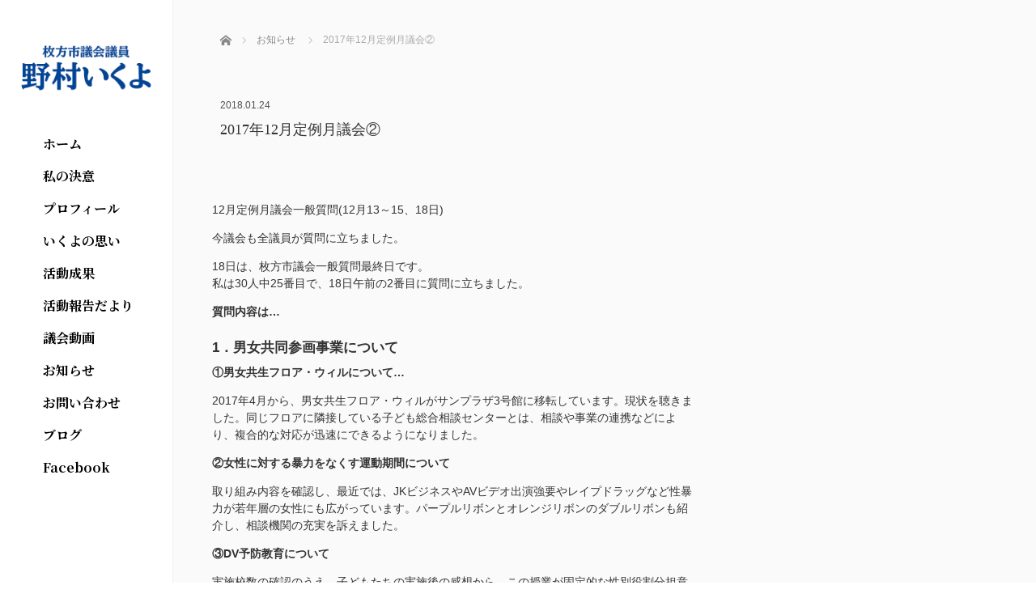

--- FILE ---
content_type: text/html; charset=UTF-8
request_url: https://nomura-ikuyo.com/news/1342/
body_size: 9038
content:
<!DOCTYPE html>
<html class="pc" dir="ltr" lang="ja"
	prefix="og: https://ogp.me/ns#" >
<head>
<meta charset="UTF-8">
<!--[if IE]><meta http-equiv="X-UA-Compatible" content="IE=edge"><![endif]-->
<meta name="viewport" content="width=device-width,initial-scale=1.0">

<link rel="pingback" href="https://nomura-ikuyo.com/xmlrpc.php">

		<!-- All in One SEO 4.3.0 - aioseo.com -->
		<title>2017年12月定例月議会② | 枚方市議会議員 野村いくよ</title>
		<meta name="description" content="12月定例月議会一般質問(12月13～15、18日) 今議会も全議員が質問に立ちました。 18日は、枚方市議会" />
		<meta name="robots" content="max-image-preview:large" />
		<link rel="canonical" href="https://nomura-ikuyo.com/news/1342/" />
		<meta name="generator" content="All in One SEO (AIOSEO) 4.3.0 " />
		<meta property="og:locale" content="ja_JP" />
		<meta property="og:site_name" content="枚方市議会議員 野村いくよ" />
		<meta property="og:type" content="article" />
		<meta property="og:title" content="2017年12月定例月議会② | 枚方市議会議員 野村いくよ" />
		<meta property="og:description" content="12月定例月議会一般質問(12月13～15、18日) 今議会も全議員が質問に立ちました。 18日は、枚方市議会" />
		<meta property="og:url" content="https://nomura-ikuyo.com/news/1342/" />
		<meta property="og:image" content="https://nomura-ikuyo.com/wp-content/uploads/2019/04/ogp.jpg" />
		<meta property="og:image:secure_url" content="https://nomura-ikuyo.com/wp-content/uploads/2019/04/ogp.jpg" />
		<meta property="og:image:width" content="1200" />
		<meta property="og:image:height" content="840" />
		<meta property="article:published_time" content="2018-01-24T13:29:35+00:00" />
		<meta property="article:modified_time" content="2018-01-24T13:29:35+00:00" />
		<meta name="twitter:card" content="summary" />
		<meta name="twitter:title" content="2017年12月定例月議会② | 枚方市議会議員 野村いくよ" />
		<meta name="twitter:description" content="12月定例月議会一般質問(12月13～15、18日) 今議会も全議員が質問に立ちました。 18日は、枚方市議会" />
		<meta name="twitter:image" content="https://nomura-ikuyo.com/wp-content/uploads/2019/04/ogp.jpg" />
		<script type="application/ld+json" class="aioseo-schema">
			{"@context":"https:\/\/schema.org","@graph":[{"@type":"BreadcrumbList","@id":"https:\/\/nomura-ikuyo.com\/news\/1342\/#breadcrumblist","itemListElement":[{"@type":"ListItem","@id":"https:\/\/nomura-ikuyo.com\/#listItem","position":1,"item":{"@type":"WebPage","@id":"https:\/\/nomura-ikuyo.com\/","name":"\u30db\u30fc\u30e0","description":"\u679a\u65b9\u5e02\u8b70\u4f1a\u8b70\u54e1 \u91ce\u6751\u3044\u304f\u3088\uff08\u91ce\u6751\u751f\u4ee3\uff09\u3002\u5b50\u3069\u3082\u306e\u7b11\u9854\u304c\u3042\u3075\u308c\u308b\u307e\u3061\u3001\u679a\u65b9\u3002\u305a\u3063\u3068\u4f4f\u307f\u305f\u3044\u307e\u3061\u3001\u679a\u65b9\u3002\u8ab0\u3082\u304c\u5b89\u5fc3\u3057\u3066\u66ae\u3089\u305b\u308b\u307e\u3061\u3001\u679a\u65b9\u3002\u79c1\u305f\u3061\u304c\u3081\u3056\u3059\u306e\u306f\u3001\u672a\u6765\u306e\u5b50\u3069\u3082\u305f\u3061\u304c\u4f4f\u307f\u305f\u3044\u307e\u3061\u3002","url":"https:\/\/nomura-ikuyo.com\/"},"nextItem":"https:\/\/nomura-ikuyo.com\/news\/1342\/#listItem"},{"@type":"ListItem","@id":"https:\/\/nomura-ikuyo.com\/news\/1342\/#listItem","position":2,"item":{"@type":"WebPage","@id":"https:\/\/nomura-ikuyo.com\/news\/1342\/","name":"2017\u5e7412\u6708\u5b9a\u4f8b\u6708\u8b70\u4f1a\u2461","description":"12\u6708\u5b9a\u4f8b\u6708\u8b70\u4f1a\u4e00\u822c\u8cea\u554f(12\u670813\uff5e15\u300118\u65e5) \u4eca\u8b70\u4f1a\u3082\u5168\u8b70\u54e1\u304c\u8cea\u554f\u306b\u7acb\u3061\u307e\u3057\u305f\u3002 18\u65e5\u306f\u3001\u679a\u65b9\u5e02\u8b70\u4f1a","url":"https:\/\/nomura-ikuyo.com\/news\/1342\/"},"previousItem":"https:\/\/nomura-ikuyo.com\/#listItem"}]},{"@type":"Organization","@id":"https:\/\/nomura-ikuyo.com\/#organization","name":"\u679a\u65b9\u5e02\u8b70\u4f1a\u8b70\u54e1 \u91ce\u6751\u3044\u304f\u3088","url":"https:\/\/nomura-ikuyo.com\/"},{"@type":"Person","@id":"https:\/\/nomura-ikuyo.com\/author\/admin2\/#author","url":"https:\/\/nomura-ikuyo.com\/author\/admin2\/","name":"admin2","image":{"@type":"ImageObject","@id":"https:\/\/nomura-ikuyo.com\/news\/1342\/#authorImage","url":"https:\/\/secure.gravatar.com\/avatar\/f592a6e8a45acaf9b0a800f5dad713d9?s=96&d=mm&r=g","width":96,"height":96,"caption":"admin2"}},{"@type":"WebPage","@id":"https:\/\/nomura-ikuyo.com\/news\/1342\/#webpage","url":"https:\/\/nomura-ikuyo.com\/news\/1342\/","name":"2017\u5e7412\u6708\u5b9a\u4f8b\u6708\u8b70\u4f1a\u2461 | \u679a\u65b9\u5e02\u8b70\u4f1a\u8b70\u54e1 \u91ce\u6751\u3044\u304f\u3088","description":"12\u6708\u5b9a\u4f8b\u6708\u8b70\u4f1a\u4e00\u822c\u8cea\u554f(12\u670813\uff5e15\u300118\u65e5) \u4eca\u8b70\u4f1a\u3082\u5168\u8b70\u54e1\u304c\u8cea\u554f\u306b\u7acb\u3061\u307e\u3057\u305f\u3002 18\u65e5\u306f\u3001\u679a\u65b9\u5e02\u8b70\u4f1a","inLanguage":"ja","isPartOf":{"@id":"https:\/\/nomura-ikuyo.com\/#website"},"breadcrumb":{"@id":"https:\/\/nomura-ikuyo.com\/news\/1342\/#breadcrumblist"},"author":{"@id":"https:\/\/nomura-ikuyo.com\/author\/admin2\/#author"},"creator":{"@id":"https:\/\/nomura-ikuyo.com\/author\/admin2\/#author"},"datePublished":"2018-01-24T13:29:35+00:00","dateModified":"2018-01-24T13:29:35+00:00"},{"@type":"WebSite","@id":"https:\/\/nomura-ikuyo.com\/#website","url":"https:\/\/nomura-ikuyo.com\/","name":"\u679a\u65b9\u5e02\u8b70\u4f1a\u8b70\u54e1 \u91ce\u6751\u3044\u304f\u3088","inLanguage":"ja","publisher":{"@id":"https:\/\/nomura-ikuyo.com\/#organization"}}]}
		</script>
		<script type="text/javascript" >
			window.ga=window.ga||function(){(ga.q=ga.q||[]).push(arguments)};ga.l=+new Date;
			ga('create', "UA-138232729-1", 'auto');
			ga('send', 'pageview');
		</script>
		<script async src="https://www.google-analytics.com/analytics.js"></script>
		<!-- All in One SEO -->

<link rel='dns-prefetch' href='//ajax.googleapis.com' />
<link rel='dns-prefetch' href='//s.w.org' />
<link rel="alternate" type="application/rss+xml" title="枚方市議会議員 野村いくよ &raquo; フィード" href="https://nomura-ikuyo.com/feed/" />
<link rel="alternate" type="application/rss+xml" title="枚方市議会議員 野村いくよ &raquo; コメントフィード" href="https://nomura-ikuyo.com/comments/feed/" />
<link rel="alternate" type="application/rss+xml" title="枚方市議会議員 野村いくよ &raquo; 2017年12月定例月議会② のコメントのフィード" href="https://nomura-ikuyo.com/news/1342/feed/" />
		<script type="text/javascript">
			window._wpemojiSettings = {"baseUrl":"https:\/\/s.w.org\/images\/core\/emoji\/11.2.0\/72x72\/","ext":".png","svgUrl":"https:\/\/s.w.org\/images\/core\/emoji\/11.2.0\/svg\/","svgExt":".svg","source":{"concatemoji":"https:\/\/nomura-ikuyo.com\/wp-includes\/js\/wp-emoji-release.min.js?ver=5.1.19"}};
			!function(e,a,t){var n,r,o,i=a.createElement("canvas"),p=i.getContext&&i.getContext("2d");function s(e,t){var a=String.fromCharCode;p.clearRect(0,0,i.width,i.height),p.fillText(a.apply(this,e),0,0);e=i.toDataURL();return p.clearRect(0,0,i.width,i.height),p.fillText(a.apply(this,t),0,0),e===i.toDataURL()}function c(e){var t=a.createElement("script");t.src=e,t.defer=t.type="text/javascript",a.getElementsByTagName("head")[0].appendChild(t)}for(o=Array("flag","emoji"),t.supports={everything:!0,everythingExceptFlag:!0},r=0;r<o.length;r++)t.supports[o[r]]=function(e){if(!p||!p.fillText)return!1;switch(p.textBaseline="top",p.font="600 32px Arial",e){case"flag":return s([55356,56826,55356,56819],[55356,56826,8203,55356,56819])?!1:!s([55356,57332,56128,56423,56128,56418,56128,56421,56128,56430,56128,56423,56128,56447],[55356,57332,8203,56128,56423,8203,56128,56418,8203,56128,56421,8203,56128,56430,8203,56128,56423,8203,56128,56447]);case"emoji":return!s([55358,56760,9792,65039],[55358,56760,8203,9792,65039])}return!1}(o[r]),t.supports.everything=t.supports.everything&&t.supports[o[r]],"flag"!==o[r]&&(t.supports.everythingExceptFlag=t.supports.everythingExceptFlag&&t.supports[o[r]]);t.supports.everythingExceptFlag=t.supports.everythingExceptFlag&&!t.supports.flag,t.DOMReady=!1,t.readyCallback=function(){t.DOMReady=!0},t.supports.everything||(n=function(){t.readyCallback()},a.addEventListener?(a.addEventListener("DOMContentLoaded",n,!1),e.addEventListener("load",n,!1)):(e.attachEvent("onload",n),a.attachEvent("onreadystatechange",function(){"complete"===a.readyState&&t.readyCallback()})),(n=t.source||{}).concatemoji?c(n.concatemoji):n.wpemoji&&n.twemoji&&(c(n.twemoji),c(n.wpemoji)))}(window,document,window._wpemojiSettings);
		</script>
		<style type="text/css">
img.wp-smiley,
img.emoji {
	display: inline !important;
	border: none !important;
	box-shadow: none !important;
	height: 1em !important;
	width: 1em !important;
	margin: 0 .07em !important;
	vertical-align: -0.1em !important;
	background: none !important;
	padding: 0 !important;
}
</style>
	<link rel='stylesheet' id='wp-block-library-css'  href='https://nomura-ikuyo.com/wp-includes/css/dist/block-library/style.min.css?ver=5.1.19' type='text/css' media='all' />
<link rel='stylesheet' id='bootstrap.min-css'  href='https://nomura-ikuyo.com/wp-content/themes/avalon_tcd040/bootstrap.min.css?ver=2.1.7' type='text/css' media='all' />
<link rel='stylesheet' id='style-css'  href='https://nomura-ikuyo.com/wp-content/themes/avalon_tcd040/style.css?ver=2.1.7' type='text/css' media='screen' />
<link rel='stylesheet' id='responsive-css'  href='https://nomura-ikuyo.com/wp-content/themes/avalon_tcd040/responsive.css?ver=2.1.7' type='text/css' media='screen and (max-width:1024px)' />
<link rel='stylesheet' id='jquery.fullpage.min-css'  href='https://nomura-ikuyo.com/wp-content/themes/avalon_tcd040/jquery.fullpage.min.css?ver=2.1.7' type='text/css' media='all' />
<script type='text/javascript' src='https://nomura-ikuyo.com/wp-includes/js/jquery/jquery.js?ver=1.12.4'></script>
<script type='text/javascript' src='https://nomura-ikuyo.com/wp-includes/js/jquery/jquery-migrate.min.js?ver=1.4.1'></script>
<script type='text/javascript' src='https://ajax.googleapis.com/ajax/libs/jquery/1.12.3/jquery.min.js?ver=5.1.19'></script>
<script type='text/javascript' src='https://nomura-ikuyo.com/wp-content/themes/avalon_tcd040/js/bootstrap.min.js?ver=2.1.7'></script>
<script type='text/javascript' src='https://nomura-ikuyo.com/wp-content/themes/avalon_tcd040/js/jquery.newsticker.js?ver=2.1.7'></script>
<script type='text/javascript' src='https://nomura-ikuyo.com/wp-content/themes/avalon_tcd040/js/menu.js?ver=2.1.7'></script>
<script type='text/javascript' src='https://nomura-ikuyo.com/wp-content/themes/avalon_tcd040/js/jquery.easings.min.js?ver=2.1.7'></script>
<script type='text/javascript' src='https://nomura-ikuyo.com/wp-content/themes/avalon_tcd040/js/jquery.fullPage.min.js?ver=2.1.7'></script>
<script type='text/javascript' src='https://nomura-ikuyo.com/wp-content/themes/avalon_tcd040/js/scrolloverflow.min.js?ver=2.1.7'></script>
<script type='text/javascript' src='https://nomura-ikuyo.com/wp-content/themes/avalon_tcd040/js/jquery.inview.min.js?ver=2.1.7'></script>
<link rel='https://api.w.org/' href='https://nomura-ikuyo.com/wp-json/' />
<link rel='shortlink' href='https://nomura-ikuyo.com/?p=1342' />
<link rel="alternate" type="application/json+oembed" href="https://nomura-ikuyo.com/wp-json/oembed/1.0/embed?url=https%3A%2F%2Fnomura-ikuyo.com%2Fnews%2F1342%2F" />
<link rel="alternate" type="text/xml+oembed" href="https://nomura-ikuyo.com/wp-json/oembed/1.0/embed?url=https%3A%2F%2Fnomura-ikuyo.com%2Fnews%2F1342%2F&#038;format=xml" />

<script src="https://nomura-ikuyo.com/wp-content/themes/avalon_tcd040/js/jquery.easing.js?ver=2.1.7"></script>
<script src="https://nomura-ikuyo.com/wp-content/themes/avalon_tcd040/js/jscript.js?ver=2.1.7"></script>
<link rel="stylesheet" media="screen and (max-width:770px)" href="https://nomura-ikuyo.com/wp-content/themes/avalon_tcd040/footer-bar/footer-bar.css?ver=2.1.7">
<script src="https://nomura-ikuyo.com/wp-content/themes/avalon_tcd040/js/comment.js?ver=2.1.7"></script>

<link rel="stylesheet" href="https://nomura-ikuyo.com/wp-content/themes/avalon_tcd040/japanese.css?ver=2.1.7">

<!--[if lt IE 9]>
<script src="https://nomura-ikuyo.com/wp-content/themes/avalon_tcd040/js/html5.js?ver=2.1.7"></script>
<![endif]-->


<script>
 $(document).ready(function() {
     if($(window).width() >= 1025) {
         $('#fullpage').fullpage({
            //anchors: ['Page0', 'Page1', 'Page2', 'Page3', 'Page4'],
             lockAnchors: false,
            sectionsColor: ['#FFF', '#FFF', '#FFF', '#FFF', ],
             scrollBar: true,
             scrollingSpeed: 1200,
             normalScrollElements: '#section4',
             fitToSection: false,
             easing: 'easeInOutQuart'
         });
     } else {
         $('#fullpage').fullpage({
            //anchors: ['Page0', 'Page1', 'Page2', 'Page3', 'Page4'],
             lockAnchors: false,
            sectionsColor: ['#FFF', '#FFF', '#FFF', '#FFF', ],
             scrollBar: true,
             scrollingSpeed: 1000,
             autoScrolling: false,
             fitToSection: false
         });
     }
 });
</script>
<style type="text/css">


.pc #logo_text .logo{font-size:21px; }
.pc #logo_text .desc { font-size:12px; }

.mobile #logo_text .logo{font-size:18px; }

#footer_logo .logo { font-size:20px; }
#footer_logo .desc { font-size:12px; }

.pc #global_menu li a:hover, .pc #global_menu > ul > li.active > a, .post_list li.type1 .meta li a:hover, .post_list li.type2 .meta li a:hover, #footer_menu li a:hover, #home_slider .info_inner .title_link:hover, #post_meta_top a:hover, #bread_crumb li a:hover, #comment_header ul li a:hover, #template1_header .product_cateogry a:hover, #archive_product_list .no_image:hover .title a
 { color:#0A4390; }

#side_col, #main_content{ background-color: #FFFFFF;}

#global_menu .sub-menu{background: none;}
#global_menu .sub-menu li{background: rgba(13,61,140, 0.5);}
#global_menu .sub-menu li a{color:#FFFFFF !important;}
#global_menu .sub-menu li a:hover{color:#FFFFFF !important; background: #84A541 !important;}

.post_content a { color:#BD0000; }
#edit-area .headline, .footer_headline, .widget-title, a:hover, .menu_category { color:#0A4390; }
#return_top a:hover, .next_page_link a:hover, .page_navi a:hover, #index_news_list .archive_link:hover, .pc #index_news_list .news_title a:hover, .box_list_headline .archive_link a:hover, .previous_next_post .previous_post a:hover, .previous_next_post .next_post a:hover,
 #single_product_list .slick-prev:hover, #single_product_list .slick-next:hover, #previous_next_page a:hover, .mobile .template1_content_list .caption a.link:hover, #archive_product_cateogry_menu li a:hover, .pc #archive_product_cateogry_menu li.active > a, .pc #archive_product_cateogry_menu li ul,
  #wp-calendar td a:hover, #wp-calendar #prev a:hover, #wp-calendar #next a:hover, .widget_search #search-btn input:hover, .widget_search #searchsubmit:hover, .side_widget.google_search #searchsubmit:hover,
   #submit_comment:hover, #post_pagination a:hover, #post_pagination p, .mobile a.category_menu_button:hover, .mobile a.category_menu_button.active, .user_sns li a:hover
    { background-color:#0A4390; }



/*#edit-area .top-blog-list .headline{ color:#0A4390; }*/
.page-title, .headline, #edit-area .headline, .header-title, .blog-title, .related-posts-title, .widget-title{
    font-weight: 500; font-family: "Times New Roman" , "游明朝" , "Yu Mincho" , "游明朝体" , "YuMincho" , "ヒラギノ明朝 Pro W3" , "Hiragino Mincho Pro" , "HiraMinProN-W3" , "HGS明朝E" , "ＭＳ Ｐ明朝" , "MS PMincho" , serif;}
.blog-title{ font-size: 30px; }
.page-title{ font-size: 18px; }
.post_content{ font-size: 14px; }

.store-information01 { background-color:#0A4390; }
.page_navi li .current { background-color:#0A4390; }

#comment_textarea textarea:focus, #guest_info input:focus
 { border-color:#0A4390; }

.pc #archive_product_cateogry_menu li ul a:hover
 { background-color:#0A4390; color:#999999; }

#previous_next_post .prev_post:hover, #previous_next_post .next_post:hover { background-color:#0A4390;}
.related-posts-title { color:#0A4390;}

/*.btn_gst:hover { color:#0A4390!important;}*/

.footer_menu li.no_link a { color:#0A4390; }
#global_menu ul li.no_link > a { color:#0A4390; }

.blog-title a:hover, .blog-meta a:hover, .entry-meta a:hover, #post_meta_bottom a:hover { color: #0A4390; }

#global_menu a, .store-information, .store-information02, .store-information a, .store-information02 a,
.store-information .store-tel, .store-information02 .store-tel, .store-information .store-tel a, .store-information02 .store-tel a
  {color:#999999 !important;}

@media screen and (max-width: 1024px) {
 #global_menu a { color: #FFFFFF !important; background: #0D3D8C !important; border-color:  #0D3D8C; }
 .mobile #global_menu a:hover { color: #FFFFFF !important; background-color:#84A541 !important; }
 #global_menu li:before { color: #FFFFFF !important; }
 #global_menu .child_menu_button .icon:before { color: #FFFFFF !important; }
 #global_menu .sub-menu li a{background: rgba(13,61,140, 0.5) !important;}
}

@media screen and (min-width:1025px) {
 .store-information01 .store-tel, .store-information01 .store-tel a { color:#ffffff !important; }
}

#page_header .title { font-size:18px; }
#article .post_content { font-size:14px; }


.store-information .store-name, .store-information02 .store-name{ font-size:16px; }
.store-address{ font-size:12px; }
.store-information .store-tel, .store-information02 .store-tel{ font-size:30px; }
.store-information .store-tel span, .store-information02 .store-tel span{ font-size:12px; }

.store-information01{ font-size:12px; }
.store-information01 .store-name{ font-size:14px; }
.store-information01 .store-tel{ font-size:24px; }

    @media screen and (max-width: 1024px) {
        #main_col {top: auto !important;}
    }


#site_loader_spinner { border:4px solid rgba(10,67,144,0.2); border-top-color:#0A4390; }

.hvr_ef3 .img-wrap:hover img{
    -webkit-transform: scale(1.2);
    transform: scale(1.2);
}











</style>

<style type="text/css"></style><link rel="stylesheet" href="https://nomura-ikuyo.com/wp-content/themes/avalon_tcd040/custom.css">
<link href="https://fonts.googleapis.com/css?family=Noto+Serif+JP:700&amp;subset=japanese" rel="stylesheet">
<link href="https://use.fontawesome.com/releases/v5.6.1/css/all.css" rel="stylesheet">
</head>
<body class="news-template-default single single-news postid-1342 wp-embed-responsive font_meiryo">
<div id="site_loader_overlay"><div id="site_loader_spinner"></div></div>
<div id="site_wrap">
	<div id="main_content" class="clearfix row no-gutters">
		<!-- side col -->
		<div id="side_col" class="col-md-2 side_col_left">
	<!-- logo -->
	<div id="logo_image">
 <h1 class="logo">
  <a href="https://nomura-ikuyo.com/" title="枚方市議会議員 野村いくよ" data-label="枚方市議会議員 野村いくよ"><img class="h_logo" src="https://nomura-ikuyo.com/wp-content/uploads/2019/04/logo-nomura_ikuyo.gif?1768802082" alt="枚方市議会議員 野村いくよ" title="枚方市議会議員 野村いくよ" /></a>
 </h1>
</div>
	
	<a href="#" class="menu_button pc-none"><span>menu</span></a>
	<div id="global_menu" class="clearfix">
					<ul id="menu-%e3%82%b5%e3%82%a4%e3%83%89%e3%83%a1%e3%83%8b%e3%83%a5%e3%83%bc%ef%bc%88pc%ef%bc%89" class="menu"><li id="menu-item-44" class="menu-item menu-item-type-custom menu-item-object-custom menu-item-home menu-item-44"><a href="http://nomura-ikuyo.com">ホーム</a></li>
<li id="menu-item-644" class="menu-item menu-item-type-post_type menu-item-object-page menu-item-644"><a href="https://nomura-ikuyo.com/decision/">私の決意</a></li>
<li id="menu-item-539" class="menu-item menu-item-type-post_type menu-item-object-page menu-item-539"><a href="https://nomura-ikuyo.com/profile/">プロフィール</a></li>
<li id="menu-item-565" class="menu-item menu-item-type-post_type menu-item-object-page menu-item-565"><a href="https://nomura-ikuyo.com/policy/">いくよの思い</a></li>
<li id="menu-item-603" class="menu-item menu-item-type-post_type menu-item-object-page menu-item-603"><a href="https://nomura-ikuyo.com/results/">活動成果</a></li>
<li id="menu-item-595" class="menu-item menu-item-type-post_type menu-item-object-page menu-item-595"><a href="https://nomura-ikuyo.com/report/">活動報告だより</a></li>
<li id="menu-item-636" class="menu-item menu-item-type-post_type menu-item-object-page menu-item-636"><a href="https://nomura-ikuyo.com/movie/">議会動画</a></li>
<li id="menu-item-1376" class="menu-item menu-item-type-custom menu-item-object-custom menu-item-1376"><a href="http://nomura-ikuyo.com/news/">お知らせ</a></li>
<li id="menu-item-1448" class="menu-item menu-item-type-post_type menu-item-object-page menu-item-1448"><a href="https://nomura-ikuyo.com/contact/">お問い合わせ</a></li>
<li id="menu-item-70" class="menu-item menu-item-type-custom menu-item-object-custom menu-item-70"><a target="_blank" href="https://ameblo.jp/nomura-ikuyo/">ブログ</a></li>
<li id="menu-item-1505" class="menu-item menu-item-type-custom menu-item-object-custom menu-item-1505"><a target="_blank" href="https://www.facebook.com/profile.php?id=100003186941234">Facebook</a></li>
</ul>			</div>
	<!-- social button -->
	<ul class="user_sns clearfix sp-none">
													</ul>

    <div id="side_bn" class="sp-none">
        <a href="https://cdp-japan.jp/" target="_blank"><img src="https://nomura-ikuyo.com/wp-content/themes/avalon_tcd040/img/logo-party.png" alt="" class="bn"></a>
    </div>

	<div class="store-information sp-none">
							</div>
</div>
		<!-- main col -->
				<div id="main_col" class="col-md-10 main_col_right">
 <div class="container single_wrap">
     
<ul id="bread_crumb" class="clearfix">
 <li itemscope="itemscope" itemtype="http://data-vocabulary.org/Breadcrumb" class="home"><a itemprop="url" href="https://nomura-ikuyo.com/"><span itemprop="title">ホーム</span></a></li>

 <li itemscope="itemscope" itemtype="http://data-vocabulary.org/Breadcrumb"><a itemprop="url" href="https://nomura-ikuyo.com/news/"><span itemprop="title">お知らせ</span></a></li>
 <li class="last">2017年12月定例月議会②</li>

</ul>
    
     <header class="entry-header">
         <p class="entry-meta">
                <time class="blog-date" datetime="2018-01-24">2018.01.24</time>
         </p>         <h2 class="page-title" style="font-size:18px">2017年12月定例月議会②</h2>
     </header>
     <div class="row">
                           <div class="col-md-12 entry-content">
                          <div id="edit-area" class="post_content" style="font-size:14px">
                                      <p>12月定例月議会一般質問(12月13～15、18日)</p>
<p>今議会も全議員が質問に立ちました。</p>
<p>18日は、枚方市議会一般質問最終日です。<br />
私は30人中25番目で、18日午前の2番目に質問に立ちました。</p>
<p><strong>質問内容は…</strong></p>
<h4>1．男女共同参画事業について</h4>
<p><strong>①男女共生フロア・ウィルについて&#8230;</strong></p>
<p>2017年4月から、男女共生フロア・ウィルがサンプラザ3号館に移転しています。現状を聴きました。同じフロアに隣接している子ども総合相談センターとは、相談や事業の連携などにより、複合的な対応が迅速にできるようになりました。</p>
<p><strong>②女性に対する暴力をなくす運動期間について</strong></p>
<p>取り組み内容を確認し、最近では、JKビジネスやAVビデオ出演強要やレイプドラッグなど性暴力が若年層の女性にも広がっています。パープルリボンとオレンジリボンのダブルリボンも紹介し、相談機関の充実を訴えました。</p>
<p><strong>③DV予防教育について</strong></p>
<p>実施校数の確認のうえ、子どもたちの実施後の感想から、この授業が固定的な性別役割分担意識を見直すきっかけになったことや、暴力についてはいかなる場合も認められるものではないなどの感想が多く見られ、実施前とは明らかな意識の変化が見られたことを知りました。全校実施を要望しました。</p>
<h4>2．子ども支援について</h4>
<p><strong>①子ども未来応援コーディネーターについて</strong></p>
<p>コーディネーターの具体的な役割と現在の取り組み状況を尋ね、福祉と教育強化のためにも有効なつなぎ役となるよう要望しました。</p>
<p><strong>②子どもの支援者の育成について</strong></p>
<p>子どもの支援者には、「子どもの権利条約」を確実にベースにして活動していただきたいと考えています。そのための研修などの充実を訴えました。<br />
③保育所給食について</p>
<p>現時点では、1，2歳は完全給食ですが、3歳以上は、主食は持参しなければなりません。枚方の保育を考える教職員の会では、10年以上も前から、完全給食の実施を要望していましたので、さらに強く要望いたしました。</p>
<h4>3．学校図書館について</h4>
<p>来年度から、全中学校区に学校司書の配置が完了するので、役割や効果などの確認をいたしました。</p>
<p>図書室の書籍購入に関して地域の書店の役割を確認し、市内業者の育成及び地域経済の活性化を図る観点からも、地域の書店の活用が望ましいことを確認しました。</p>
<h4>4．学校運営について</h4>
<p>教育課程の編成権が校長にあることを確認しました。</p>
<p>しかし、最近では、あまりにも細かいところまでが、校長会で指示としていることに危惧を強く感じていることを訴え、トップダウンで細かい指示によって、全小中学校が、画一的な状況になるのではないかと危惧していること、本来、各学校で地域や子どもたちの実態や様子事情などを背景に教職員と共に考え、校長が主体的に決定していくものであると意見を述べました。</p>
<p>その上で、教育長から「校長が教育委員会の方針を踏まえ、責任をもって教育課程を編成し、児童・生徒や地域の実態に即して実施できるよう、今後も教育委員会といたしましては、各学校の主体的な取組が推進されるよう支援してまいります。」と答弁を得ました。</p>
<p>以上</p>
<p>持ち時間は1人30分ですが、会派内で最後になるので、みんなが残してくれたのが42分、おかげで時間を気にせず、質問できました。</p>
                              </div>
                              <div id="previous_next_post" class="clearfix">
                     <a class='prev_post' href='https://nomura-ikuyo.com/news/1335/' title='2017年12月定例月議会①'><p class='clearfix'><span class='title'>2017年12月定例月議会①</span></p></a><a class='next_post' href='https://nomura-ikuyo.com/news/1356/' title='2018年3月定例月議会'><p class='clearfix'><span class='title'>2018年3月定例月議会</span></p></a>                 </div>
                      </div>
              </div>
 </div>
 
<div id="footer">
                  <div class="container">
      <!--
            <div id="footer_logo" class="align1 mb60 sp-none">
                <div class="logo_area">
 <p class="logo"><a href="https://nomura-ikuyo.com/">枚方市議会議員 野村いくよ</a></p>
 </div>
            </div>
-->
<!--
            <div class="row">
                <div id="footer_menu" class="clearfix">
                                </div>
            </div>
-->
        </div><!-- / .container -->
        <div class="store-information02 mt50 mb20 pc-none">
                            </div>

    <div id="#footer_bn" class="pc-none">
        <a href="https://cdp-japan.jp/" target="_blank"><img src="https://nomura-ikuyo.com/wp-content/themes/avalon_tcd040/img/logo-party.png" alt="" class="bn2"></a>
    </div>


    <ul class="user_sns pc-none clearfix">
                                                    </ul>
<!--
            <p class="store-information01 sp-none">
            <span class="store-name"></span>
            <span class="store-address"></span>TEL.<span class="store-tel"></span>
        </p>
    -->
    <p id="copyright">&copy;&nbsp;枚方市議会議員 野村いくよ All Rights Reserved.</p>
</div><!-- / #footer -->

 <div id="return_top">
  <a href="#body"><span>PAGE TOP</span></a>
 </div>

</div><!-- / #main_col -->
</div><!-- / #main_content -->
</div><!-- / #site_wrap -->


<script>
jQuery(document).ready(function($){

  $(window).load(function () {
    $('#site_loader_spinner').delay(600).fadeOut(400);
    $('#site_loader_overlay').delay(900).fadeOut(800);
    $('#site_wrap').css('display', 'block');
		if ($('.pb_slider').length) {
			$('.pb_slider').slick('setPosition');
			$('.pb_slider_nav').slick('setPosition');
		}
  });
  $(function(){
    setTimeout(function(){
      $('#site_loader_spinner').delay(600).fadeOut(400);
      $('#site_loader_overlay').delay(900).fadeOut(800);
      $('#site_wrap').css('display', 'block');
    }, 3000);
  });
});
var timer = false;
 jQuery(window).on('load resize', function(){
     if (timer !== false) {
         clearTimeout(timer);
     }
     timer = setTimeout(function() {
         var h = $(window).height();
         var w = $(window).width();
         var x = 500;
         if(h<x){
             $('#side_col').css('position', 'relative');
             $('#side_col .store-information').css('position', 'relative');
         }
    }, 200);
});
</script>
    <!-- facebook share button code -->
    <div id="fb-root"></div>
    <script>
        (function(d, s, id) {
            var js, fjs = d.getElementsByTagName(s)[0];
            if (d.getElementById(id)) return;
            js = d.createElement(s); js.id = id;
            js.src = "//connect.facebook.net/ja_JP/sdk.js#xfbml=1&version=v2.5";
            fjs.parentNode.insertBefore(js, fjs);
        }(document, 'script', 'facebook-jssdk'));
    </script>
<script type='text/javascript' src='https://nomura-ikuyo.com/wp-includes/js/comment-reply.min.js?ver=5.1.19'></script>
<script type='text/javascript' src='https://nomura-ikuyo.com/wp-includes/js/wp-embed.min.js?ver=5.1.19'></script>
</body>
</html>


--- FILE ---
content_type: text/css
request_url: https://nomura-ikuyo.com/wp-content/themes/avalon_tcd040/custom.css
body_size: 1222
content:
/* トップページ ヘッドライン */
#edit-area .top-container .headline {
    margin: 0;
}


/* トップページ お知らせティッカー */
#index_news .ticker {
    background: rgba(13, 61, 140, 1.0);
}
#index_news .archive_link a {
    background-color: rgba(13, 61, 140, 1.0);
}
#index_news .archive_link a:hover {
    background-color: rgba(13, 61, 140, 1.0);
    color: #bebebe !important;
}
@media screen and (max-width: 1024px) {
    #index_news #newsticker { background:#0D3D8C; padding:20px 30px 15px; }
    #index_news .archive_link a { background-color:#0D3D8C; }
    #index_news .archive_link a:hover { background-color:#0D3D8C; color: #bebebe !important; }
    #index_news .ticker { height:35px !important; }
}

/* コピーライト */
#copyright {
    background: #0A4390;
}


/* サイドバー メニュー */
@media screen and (min-width: 1025px) {
#global_menu {
    margin-top: 10px;
    text-align: left;
    padding-left: calc(100% - 75%);
    font-family: 'Noto Serif JP', sans-serif;
    font-size: 16px;
}
#global_menu a {
    color: #000000 !important;
}
}

@media screen and (min-width: 1025px) {
#global_menu li a {
    padding: 12px 0;
}
}


@media screen and (min-width: 1025px) {
.pc #logo_image, .mobile #logo_image_mobile {
    margin: 0 10% 10px;
}
}

#side_col {
    padding-top: 20px;
}



/* サイドバー バナー */
#side_bn {

}
.bn {
    width: 100%;
    height: auto;
    padding: 50px;
}
/* フッター バナー */
#footer_bn {

}
.bn2 {
    width: 100%;
    height: auto;
    padding-top: 20px;
    padding-bottom: 20px;
    padding-right: 80px;
    padding-left: 80px;
}


#index_news ul .title a:hover {
    color: #bebebe !important;
}


.btn-entry {
    text-align: center;
    margin-bottom: 20px;
    background-color: #fff;
    padding-bottom: 10px;
}

.btn-entry a {
    color: #0A4390;
}


.btn-flat-simple {
    position: relative;
    display: inline-block;
    font-weight: bold;
    padding: 1em 1em;
    text-decoration: none;
    color: #00BCD4;
    background: #ECECEC;
    transition: .4s;
}

.btn-flat-simple:hover {
    background: #00bcd4;
    color: white;
}


#edit-area p {
    line-height: 1.5;
}

.post_content .tl-page {
    font-family: 'Noto Serif JP', sans-serif;
    font-size: 2em;
    font-weight: bold;
    margin-bottom: 20px;
}

.tl-mincho {
    font-family: 'Noto Serif JP', sans-serif;
    font-weight: bold;
}

.tl-paragraph {
    font-family: 'Noto Serif JP', sans-serif;
    font-size: 18px;
    font-weight: bold;
}



.post_content .table01 th {
    background: #fff;
    border: none;
}

.report_content {
    padding: 10px;
}

.report_content h3 {
    font-family: 'Noto Serif JP', sans-serif;
    font-size: 20px;
    font-weight: bold;
}

.tl-entry_sub {
    font-family: 'Noto Serif JP', sans-serif;
    font-size: 16px;
    font-weight: bold;
}

.table02 th {
    background: #82A32E;
    border: solid 1px #ccc;
    color: #fff;
    padding: 10px;
    vertical-align: middle;
    width: 30%;
}
.table02 td {
    border: solid 1px #ccc;
    padding: 10px;
}

.bt01 {
    text-align: right;
}
 
@media screen and (max-width: 1024px) {
    .last td:last-child {
        border-bottom: solid 1px #ccc;
        width: 100%;
    }
    .table02 {
        width: 100%;
        margin: 0 auto;
    }
    .table02 th,
    .table02 td {
        border-bottom: none;
        display: block;
        width: 100%;
    }
    .table02 .wp-block-button.alignright {
        text-align: center;
    }
    .bt01 {
        text-align: center;
    }
    .bt02 {
        text-align: center;
    }
}

.required-srt {
	font-size: 8pt;
	padding: 5px;
	background: #ce0000;
	color: #fff;
	border-radius: 3px;
	margin-left: 10px;
	vertical-align: middle;
}

.mw_wp_form_preview .required-srt { display:none; }




@media screen and (max-width: 1024px) {
#side_col {
    padding-top: 0px;
}

#index_news #newsticker {
    padding: 5px 30px 3px;
}

.spr {
    text-align: right;
}
.spmb {
    margin-top: 180px;
}

img.m_logo {
    width: 200px;
    height: auto;
}

#edit-area p strong {
    line-height: 110%;
}

.wp-block-media-text.is-stacked-on-mobile.has-media-on-the-right {
    grid-template-areas: "media-text-media" "media-text-content";
}

}

--- FILE ---
content_type: text/plain
request_url: https://www.google-analytics.com/j/collect?v=1&_v=j102&a=1390827601&t=pageview&_s=1&dl=https%3A%2F%2Fnomura-ikuyo.com%2Fnews%2F1342%2F&ul=en-us%40posix&dt=2017%E5%B9%B412%E6%9C%88%E5%AE%9A%E4%BE%8B%E6%9C%88%E8%AD%B0%E4%BC%9A%E2%91%A1%20%7C%20%E6%9E%9A%E6%96%B9%E5%B8%82%E8%AD%B0%E4%BC%9A%E8%AD%B0%E5%93%A1%20%E9%87%8E%E6%9D%91%E3%81%84%E3%81%8F%E3%82%88&sr=1280x720&vp=1280x720&_u=IEBAAEABAAAAACAAI~&jid=438120361&gjid=311664565&cid=1849355779.1768802083&tid=UA-138232729-1&_gid=339088715.1768802083&_r=1&_slc=1&z=492372762
body_size: -450
content:
2,cG-JQ0GP4ZFCR

--- FILE ---
content_type: application/javascript
request_url: https://nomura-ikuyo.com/wp-content/themes/avalon_tcd040/js/jquery.fullPage.min.js?ver=2.1.7
body_size: 9391
content:
/*!
 * fullPage 2.8.1
 * https://github.com/alvarotrigo/fullPage.js
 * @license MIT licensed
 *
 * Copyright (C) 2015 alvarotrigo.com - A project by Alvaro Trigo
 */
!function(e,n){"use strict";"function"==typeof define&&define.amd?define(["jquery"],function(t){return n(t,e,e.document,e.Math)}):"undefined"!=typeof exports?module.exports=n(require("jquery"),e,e.document,e.Math):n(jQuery,e,e.document,e.Math)}("undefined"!=typeof window?window:this,function(e,n,t,o,i){"use strict";var r="fullpage-wrapper",a="."+r,l="fp-scrollable",s="."+l,c="fp-responsive",d="fp-notransition",f="fp-destroyed",u="fp-enabled",h="fp-viewing",p="active",v="."+p,m="fp-completely",g="."+m,S=".section",w="fp-section",y="."+w,b=y+v,C=y+":first",T=y+":last",x="fp-tableCell",k="."+x,L="fp-auto-height",M="fp-normal-scroll",A="fp-nav",E="."+A,I="fp-tooltip",O="."+I,B="fp-show-active",H=".slide",R="fp-slide",D="."+R,z=D+v,P="fp-slides",F="."+P,V="fp-slidesContainer",U="."+V,W="fp-table",q="fp-slidesNav",Y="."+q,X=Y+" a",N="fp-controlArrow",j="."+N,K="fp-prev",Q="."+K,G=N+" "+K,J=j+Q,Z="fp-next",$="."+Z,_=N+" "+Z,ee=j+$,ne=e(n),te=e(t),oe={scrollbars:!0,mouseWheel:!0,hideScrollbars:!1,fadeScrollbars:!1,disableMouse:!0,click:!0};e.fn.fullpage=function(l){function s(){l.css3&&(l.css3=bn()),l.scrollBar=l.scrollBar||l.hybrid,Q(),Z(),Un.setAllowScrolling(!0),Un.setAutoScrolling(l.autoScrolling,"internal");var n=e(b).find(z);n.length&&(0!==e(b).index(y)||0===e(b).index(y)&&0!==n.index())&&In(n),_e(),yn(),"complete"===t.readyState&&Fe(),ne.on("load",Fe)}function N(){ne.on("scroll",ve).on("hashchange",Ve).blur(je).resize($e),te.keydown(Ue).keyup(qe).on("click touchstart",E+" a",Ke).on("click touchstart",X,Qe).on("click",O,We),e(y).on("click touchstart",j,Ne),l.normalScrollElements&&(te.on("mouseenter",l.normalScrollElements,function(){Un.setMouseWheelScrolling(!1)}),te.on("mouseleave",l.normalScrollElements,function(){Un.setMouseWheelScrolling(!0)}))}function Q(){var n=Kn.find(l.sectionSelector);l.anchors.length||(l.anchors=n.filter("[data-anchor]").map(function(){return e(this).data("anchor").toString()}).get()),l.navigationTooltips.length||(l.navigationTooltips=n.filter("[data-tooltip]").map(function(){return e(this).data("tooltip").toString()}).get())}function Z(){Kn.css({height:"100%",position:"relative"}),Kn.addClass(r),e("html").addClass(u),Qn=ne.height(),Kn.removeClass(f),le(),e(y).each(function(n){var t=e(this),o=t.find(D),i=o.length;re(t,n),ae(t,n),i>0?$(t,o,i):l.verticalCentered&&cn(t)}),l.fixedElements&&l.css3&&e(l.fixedElements).appendTo(Vn),l.navigation&&ce(),fe(),ue(),l.scrollOverflow?("complete"===t.readyState&&de(),ne.on("load",de)):pe()}function $(n,t,o){var i=100*o,r=100/o;t.wrapAll('<div class="'+V+'" />'),t.parent().wrap('<div class="'+P+'" />'),n.find(U).css("width",i+"%"),o>1&&(l.controlArrows&&se(n),l.slidesNavigation&&mn(n,o)),t.each(function(n){e(this).css("width",r+"%"),l.verticalCentered&&cn(e(this))});var a=n.find(z);a.length&&(0!==e(b).index(y)||0===e(b).index(y)&&0!==a.index())?In(a):t.eq(0).addClass(p)}function re(n,t){t||0!==e(b).length||n.addClass(p),n.css("height",Qn+"px"),l.paddingTop&&n.css("padding-top",l.paddingTop),l.paddingBottom&&n.css("padding-bottom",l.paddingBottom),"undefined"!=typeof l.sectionsColor[t]&&n.css("background-color",l.sectionsColor[t]),"undefined"!=typeof l.anchors[t]&&n.attr("data-anchor",l.anchors[t])}function ae(n,t){"undefined"!=typeof l.anchors[t]&&n.hasClass(p)&&rn(l.anchors[t],t),l.menu&&l.css3&&e(l.menu).closest(a).length&&e(l.menu).appendTo(Vn)}function le(){e(l.sectionSelector).each(function(){e(this).addClass(w)}),e(l.slideSelector).each(function(){e(this).addClass(R)})}function se(e){e.find(F).after('<div class="'+G+'"></div><div class="'+_+'"></div>'),"#fff"!=l.controlArrowColor&&(e.find(ee).css("border-color","transparent transparent transparent "+l.controlArrowColor),e.find(J).css("border-color","transparent "+l.controlArrowColor+" transparent transparent")),l.loopHorizontal||e.find(J).hide()}function ce(){Vn.append('<div id="'+A+'"><ul></ul></div>');var n=e(E);n.addClass(function(){return l.showActiveTooltip?B+" "+l.navigationPosition:l.navigationPosition});for(var t=0;t<e(y).length;t++){var o="";l.anchors.length&&(o=l.anchors[t]);var i='<li><a href="#'+o+'"><span></span></a>',r=l.navigationTooltips[t];"undefined"!=typeof r&&""!==r&&(i+='<div class="'+I+" "+l.navigationPosition+'">'+r+"</div>"),i+="</li>",n.find("ul").append(i)}e(E).css("margin-top","-"+e(E).height()/2+"px"),e(E).find("li").eq(e(b).index(y)).find("a").addClass(p)}function de(){e(y).each(function(){var n=e(this).find(D);n.length?n.each(function(){sn(e(this))}):sn(e(this))}),pe()}function fe(){Kn.find('iframe[src*="youtube.com/embed/"]').each(function(){var n=he(e(this).attr("src"));e(this).attr("src",e(this).attr("src")+n+"enablejsapi=1")})}function ue(){Kn.find('iframe[src*="player.vimeo.com/"]').each(function(){var n=he(e(this).attr("src"));e(this).attr("src",e(this).attr("src")+n+"api=1")})}function he(e){return/\?/.test(e)?"&":"?"}function pe(){var n=e(b);n.addClass(m),l.scrollOverflowHandler.afterRender&&l.scrollOverflowHandler.afterRender(n),Re(n),De(n),e.isFunction(l.afterLoad)&&l.afterLoad.call(n,n.data("anchor"),n.index(y)+1),e.isFunction(l.afterRender)&&l.afterRender.call(Kn)}function ve(){var n;if(!l.autoScrolling||l.scrollBar){for(var o=ne.scrollTop(),i=ge(o),r=0,a=o+ne.height()/2,s=t.querySelectorAll(y),c=0;c<s.length;++c){var d=s[c];d.offsetTop<=a&&(r=c)}if(me(i)&&(e(b).hasClass(m)||e(b).addClass(m).siblings().removeClass(m)),n=e(s).eq(r),!n.hasClass(p)){lt=!0;var f=e(b),u=f.index(y)+1,h=an(n),v=n.data("anchor"),g=n.index(y)+1,S=n.find(z);if(S.length)var w=S.data("anchor"),C=S.index();Zn&&(n.addClass(p).siblings().removeClass(p),e.isFunction(l.onLeave)&&l.onLeave.call(f,u,g,h),e.isFunction(l.afterLoad)&&l.afterLoad.call(n,v,g),Re(n),rn(v,g-1),l.anchors.length&&(Wn=v,gn(C,w,v,g))),clearTimeout(ot),ot=setTimeout(function(){lt=!1},100)}l.fitToSection&&(clearTimeout(it),it=setTimeout(function(){Zn&&l.fitToSection&&(e(b).is(n)&&(Gn=!0),Ae(e(b)),Gn=!1)},l.fitToSectionDelay))}}function me(n){var t=e(b).position().top,o=t+ne.height();return"up"==n?o>=ne.scrollTop()+ne.height():t<=ne.scrollTop()}function ge(e){var n=e>st?"down":"up";return st=e,n}function Se(e,n){if(_n.m[e]){var t,o;if("down"==e?(t="bottom",o=Un.moveSectionDown):(t="top",o=Un.moveSectionUp),n.length>0){if(!l.scrollOverflowHandler.isScrolled(t,n))return!0;o()}else o()}}function we(n){var t=n.originalEvent;if(!ye(n.target)&&be(t)){l.autoScrolling&&n.preventDefault();var i=e(b),r=l.scrollOverflowHandler.scrollable(i);if(Zn&&!Xn){var a=En(t);ft=a.y,ut=a.x,i.find(F).length&&o.abs(dt-ut)>o.abs(ct-ft)?o.abs(dt-ut)>ne.outerWidth()/100*l.touchSensitivity&&(dt>ut?_n.m.right&&Un.moveSlideRight():_n.m.left&&Un.moveSlideLeft()):l.autoScrolling&&o.abs(ct-ft)>ne.height()/100*l.touchSensitivity&&(ct>ft?Se("down",r):ft>ct&&Se("up",r))}}}function ye(n,t){t=t||0;var o=e(n).parent();return t<l.normalScrollElementTouchThreshold&&o.is(l.normalScrollElements)?!0:t==l.normalScrollElementTouchThreshold?!1:ye(o,++t)}function be(e){return"undefined"==typeof e.pointerType||"mouse"!=e.pointerType}function Ce(e){var n=e.originalEvent;if(l.fitToSection&&Fn.stop(),be(n)){var t=En(n);ct=t.y,dt=t.x}}function Te(e,n){for(var t=0,i=e.slice(o.max(e.length-n,1)),r=0;r<i.length;r++)t+=i[r];return o.ceil(t/n)}function xe(t){var i=(new Date).getTime(),r=e(g).hasClass(M);if(l.autoScrolling&&!Yn&&!r){t=t||n.event;var a=t.wheelDelta||-t.deltaY||-t.detail,s=o.max(-1,o.min(1,a)),c="undefined"!=typeof t.wheelDeltaX||"undefined"!=typeof t.deltaX,d=o.abs(t.wheelDeltaX)<o.abs(t.wheelDelta)||o.abs(t.deltaX)<o.abs(t.deltaY)||!c;$n.length>149&&$n.shift(),$n.push(o.abs(a)),l.scrollBar&&(t.preventDefault?t.preventDefault():t.returnValue=!1);var f=e(b),u=l.scrollOverflowHandler.scrollable(f),h=i-ht;if(ht=i,h>200&&($n=[]),Zn){var p=Te($n,10),v=Te($n,70),m=p>=v;m&&d&&(0>s?Se("down",u):Se("up",u))}return!1}l.fitToSection&&Fn.stop()}function ke(n,t){var o="undefined"==typeof t?e(b):t,i=o.find(F),r=i.find(D).length;if(!(!i.length||Xn||2>r)){var a=i.find(z),s=null;if(s="prev"===n?a.prev(D):a.next(D),!s.length){if(!l.loopHorizontal)return;s="prev"===n?a.siblings(":last"):a.siblings(":first")}Xn=!0,Ze(i,s)}}function Le(){e(z).each(function(){In(e(this),"internal")})}function Me(e){var n=e.position(),t=n.top,o=n.top>pt,i=t-Qn+e.outerHeight();return e.outerHeight()>Qn?o||(t=i):(o||Gn&&e.is(":last-child"))&&(t=i),pt=t,t}function Ae(n,t,o){if("undefined"!=typeof n){var i=Me(n),r={element:n,callback:t,isMovementUp:o,dtop:i,yMovement:an(n),anchorLink:n.data("anchor"),sectionIndex:n.index(y),activeSlide:n.find(z),activeSection:e(b),leavingSection:e(b).index(y)+1,localIsResizing:Gn};if(!(r.activeSection.is(n)&&!Gn||l.scrollBar&&ne.scrollTop()===r.dtop&&!n.hasClass(L))){if(r.activeSlide.length)var a=r.activeSlide.data("anchor"),s=r.activeSlide.index();l.autoScrolling&&l.continuousVertical&&"undefined"!=typeof r.isMovementUp&&(!r.isMovementUp&&"up"==r.yMovement||r.isMovementUp&&"down"==r.yMovement)&&(r=Oe(r)),(!e.isFunction(l.onLeave)||r.localIsResizing||l.onLeave.call(r.activeSection,r.leavingSection,r.sectionIndex+1,r.yMovement)!==!1)&&(ze(r.activeSection),n.addClass(p).siblings().removeClass(p),Re(n),l.scrollOverflowHandler.onLeave(),Zn=!1,gn(s,a,r.anchorLink,r.sectionIndex),Ee(r),Wn=r.anchorLink,rn(r.anchorLink,r.sectionIndex))}}}function Ee(n){if(l.css3&&l.autoScrolling&&!l.scrollBar){var t="translate3d(0px, -"+n.dtop+"px, 0px)";fn(t,!0),l.scrollingSpeed?nt=setTimeout(function(){He(n)},l.scrollingSpeed):He(n)}else{var o=Ie(n);e(o.element).animate(o.options,l.scrollingSpeed,l.easing).promise().done(function(){l.scrollBar?setTimeout(function(){He(n)},30):He(n)})}}function Ie(e){var n={};return l.autoScrolling&&!l.scrollBar?(n.options={top:-e.dtop},n.element=a):(n.options={scrollTop:e.dtop},n.element="html, body"),n}function Oe(n){return n.isMovementUp?e(b).before(n.activeSection.nextAll(y)):e(b).after(n.activeSection.prevAll(y).get().reverse()),On(e(b).position().top),Le(),n.wrapAroundElements=n.activeSection,n.dtop=n.element.position().top,n.yMovement=an(n.element),n}function Be(n){n.wrapAroundElements&&n.wrapAroundElements.length&&(n.isMovementUp?e(C).before(n.wrapAroundElements):e(T).after(n.wrapAroundElements),On(e(b).position().top),Le())}function He(n){Be(n),n.element.find(".fp-scrollable").mouseover(),e.isFunction(l.afterLoad)&&!n.localIsResizing&&l.afterLoad.call(n.element,n.anchorLink,n.sectionIndex+1),l.scrollOverflowHandler.afterLoad(),De(n.element),n.element.addClass(m).siblings().removeClass(m),Zn=!0,e.isFunction(n.callback)&&n.callback.call(this)}function Re(n){var n=Pe(n);n.find("img[data-src], source[data-src], audio[data-src], iframe[data-src]").each(function(){e(this).attr("src",e(this).data("src")),e(this).removeAttr("data-src"),e(this).is("source")&&e(this).closest("video").get(0).load()})}function De(n){var n=Pe(n);n.find("video, audio").each(function(){var n=e(this).get(0);n.hasAttribute("data-autoplay")&&"function"==typeof n.play&&n.play()}),n.find('iframe[src*="youtube.com/embed/"]').each(function(){var n=e(this).get(0);/youtube\.com\/embed\//.test(e(this).attr("src"))&&n.hasAttribute("data-autoplay")&&n.contentWindow.postMessage('{"event":"command","func":"playVideo","args":""}',"*")})}function ze(n){var n=Pe(n);n.find("video, audio").each(function(){var n=e(this).get(0);n.hasAttribute("data-keepplaying")||"function"!=typeof n.pause||n.pause()}),n.find('iframe[src*="youtube.com/embed/"]').each(function(){var n=e(this).get(0);/youtube\.com\/embed\//.test(e(this).attr("src"))&&!n.hasAttribute("data-keepplaying")&&e(this).get(0).contentWindow.postMessage('{"event":"command","func":"pauseVideo","args":""}',"*")})}function Pe(n){var t=n.find(z);return t.length&&(n=e(t)),n}function Fe(){var e=n.location.hash.replace("#","").split("/"),t=decodeURIComponent(e[0]),o=decodeURIComponent(e[1]);t&&(l.animateAnchor?pn(t,o):Un.silentMoveTo(t,o))}function Ve(){if(!lt&&!l.lockAnchors){var e=n.location.hash.replace("#","").split("/"),t=decodeURIComponent(e[0]),o=decodeURIComponent(e[1]),i="undefined"==typeof Wn,r="undefined"==typeof Wn&&"undefined"==typeof o&&!Xn;t.length&&(t&&t!==Wn&&!i||r||!Xn&&qn!=o)&&pn(t,o)}}function Ue(n){clearTimeout(rt);var t=e(":focus");if(!t.is("textarea")&&!t.is("input")&&!t.is("select")&&"true"!==t.attr("contentEditable")&&""!==t.attr("contentEditable")&&l.keyboardScrolling&&l.autoScrolling){var o=n.which,i=[40,38,32,33,34];e.inArray(o,i)>-1&&n.preventDefault(),Yn=n.ctrlKey,rt=setTimeout(function(){Ge(n)},150)}}function We(){e(this).prev().trigger("click")}function qe(e){Jn&&(Yn=e.ctrlKey)}function Ye(e){2==e.which&&(vt=e.pageY,Kn.on("mousemove",Je))}function Xe(e){2==e.which&&Kn.off("mousemove")}function Ne(){var n=e(this).closest(y);e(this).hasClass(K)?_n.m.left&&Un.moveSlideLeft(n):_n.m.right&&Un.moveSlideRight(n)}function je(){Jn=!1,Yn=!1}function Ke(n){n.preventDefault();var t=e(this).parent().index();Ae(e(y).eq(t))}function Qe(n){n.preventDefault();var t=e(this).closest(y).find(F),o=t.find(D).eq(e(this).closest("li").index());Ze(t,o)}function Ge(n){var t=n.shiftKey;switch(n.which){case 38:case 33:_n.k.up&&Un.moveSectionUp();break;case 32:if(t&&_n.k.up){Un.moveSectionUp();break}case 40:case 34:_n.k.down&&Un.moveSectionDown();break;case 36:_n.k.up&&Un.moveTo(1);break;case 35:_n.k.down&&Un.moveTo(e(y).length);break;case 37:_n.k.left&&Un.moveSlideLeft();break;case 39:_n.k.right&&Un.moveSlideRight();break;default:return}}function Je(e){Zn&&(e.pageY<vt&&_n.m.up?Un.moveSectionUp():e.pageY>vt&&_n.m.down&&Un.moveSectionDown()),vt=e.pageY}function Ze(n,t){var i=t.position(),r=t.index(),a=n.closest(y),s=a.index(y),c=a.data("anchor"),d=a.find(Y),f=wn(t),u=a.find(z),h=Gn;if(l.onSlideLeave){var m=u.index(),g=ln(m,r);if(!h&&"none"!==g&&e.isFunction(l.onSlideLeave)&&l.onSlideLeave.call(u,c,s+1,m,g,r)===!1)return void(Xn=!1)}ze(u),t.addClass(p).siblings().removeClass(p),h||Re(t),!l.loopHorizontal&&l.controlArrows&&(a.find(J).toggle(0!==r),a.find(ee).toggle(!t.is(":last-child"))),a.hasClass(p)&&gn(r,f,c,s);var S=function(){h||e.isFunction(l.afterSlideLoad)&&l.afterSlideLoad.call(t,c,s+1,f,r),De(t),Xn=!1};if(l.css3){var w="translate3d(-"+o.round(i.left)+"px, 0px, 0px)";en(n.find(U),l.scrollingSpeed>0).css(Bn(w)),tt=setTimeout(function(){S()},l.scrollingSpeed,l.easing)}else n.animate({scrollLeft:o.round(i.left)},l.scrollingSpeed,l.easing,function(){S()});d.find(v).removeClass(p),d.find("li").eq(r).find("a").addClass(p)}function $e(){if(_e(),Nn){var n=e(t.activeElement);if(!n.is("textarea")&&!n.is("input")&&!n.is("select")){var i=ne.height();o.abs(i-mt)>20*o.max(mt,i)/100&&(Un.reBuild(!0),mt=i)}}else clearTimeout(et),et=setTimeout(function(){Un.reBuild(!0)},350)}function _e(){var e=l.responsive||l.responsiveWidth,n=l.responsiveHeight,t=e&&ne.outerWidth()<e,o=n&&ne.height()<n;e&&n?Un.setResponsive(t||o):e?Un.setResponsive(t):n&&Un.setResponsive(o)}function en(e){var n="all "+l.scrollingSpeed+"ms "+l.easingcss3;return e.removeClass(d),e.css({"-webkit-transition":n,transition:n})}function nn(e){return e.addClass(d)}function tn(n,t){l.navigation&&(e(E).find(v).removeClass(p),n?e(E).find('a[href="#'+n+'"]').addClass(p):e(E).find("li").eq(t).find("a").addClass(p))}function on(n){l.menu&&(e(l.menu).find(v).removeClass(p),e(l.menu).find('[data-menuanchor="'+n+'"]').addClass(p))}function rn(e,n){on(e),tn(e,n)}function an(n){var t=e(b).index(y),o=n.index(y);return t==o?"none":t>o?"up":"down"}function ln(e,n){return e==n?"none":e>n?"left":"right"}function sn(e){if(!e.hasClass("fp-noscroll")){e.css("overflow","hidden");var n,t=l.scrollOverflowHandler,o=t.wrapContent(),i=e.closest(y),r=t.scrollable(e);r.length?n=t.scrollHeight(e):(n=e.get(0).scrollHeight,l.verticalCentered&&(n=e.find(k).get(0).scrollHeight));var a=Qn-parseInt(i.css("padding-bottom"))-parseInt(i.css("padding-top"));n>a?r.length?t.update(e,a):(l.verticalCentered?e.find(k).wrapInner(o):e.wrapInner(o),t.create(e,a)):t.remove(e),e.css("overflow","")}}function cn(e){e.addClass(W).wrapInner('<div class="'+x+'" style="height:'+dn(e)+'px;" />')}function dn(e){var n=Qn;if(l.paddingTop||l.paddingBottom){var t=e;t.hasClass(w)||(t=e.closest(y));var o=parseInt(t.css("padding-top"))+parseInt(t.css("padding-bottom"));n=Qn-o}return n}function fn(e,n){n?en(Kn):nn(Kn),Kn.css(Bn(e)),setTimeout(function(){Kn.removeClass(d)},10)}function un(n){var t=Kn.find(y+'[data-anchor="'+n+'"]');return t.length||(t=e(y).eq(n-1)),t}function hn(e,n){var t=n.find(F),o=t.find(D+'[data-anchor="'+e+'"]');return o.length||(o=t.find(D).eq(e)),o}function pn(e,n){var t=un(e);"undefined"==typeof n&&(n=0),e===Wn||t.hasClass(p)?vn(t,n):Ae(t,function(){vn(t,n)})}function vn(e,n){if("undefined"!=typeof n){var t=e.find(F),o=hn(n,e);o.length&&Ze(t,o)}}function mn(e,n){e.append('<div class="'+q+'"><ul></ul></div>');var t=e.find(Y);t.addClass(l.slidesNavPosition);for(var o=0;n>o;o++)t.find("ul").append('<li><a href="#"><span></span></a></li>');t.css("margin-left","-"+t.width()/2+"px"),t.find("li").first().find("a").addClass(p)}function gn(e,n,t,o){var i="";l.anchors.length&&!l.lockAnchors&&(e?("undefined"!=typeof t&&(i=t),"undefined"==typeof n&&(n=e),qn=n,Sn(i+"/"+n)):"undefined"!=typeof e?(qn=n,Sn(t)):Sn(t)),yn()}function Sn(e){if(l.recordHistory)location.hash=e;else if(Nn||jn)n.history.replaceState(i,i,"#"+e);else{var t=n.location.href.split("#")[0];n.location.replace(t+"#"+e)}}function wn(e){var n=e.data("anchor"),t=e.index();return"undefined"==typeof n&&(n=t),n}function yn(){var n=e(b),t=n.find(z),o=wn(n),i=wn(t),r=String(o);t.length&&(r=r+"-"+i),r=r.replace("/","-").replace("#","");var a=new RegExp("\\b\\s?"+h+"-[^\\s]+\\b","g");Vn[0].className=Vn[0].className.replace(a,""),Vn.addClass(h+"-"+r)}function bn(){var e,o=t.createElement("p"),r={webkitTransform:"-webkit-transform",OTransform:"-o-transform",msTransform:"-ms-transform",MozTransform:"-moz-transform",transform:"transform"};t.body.insertBefore(o,null);for(var a in r)o.style[a]!==i&&(o.style[a]="translate3d(1px,1px,1px)",e=n.getComputedStyle(o).getPropertyValue(r[a]));return t.body.removeChild(o),e!==i&&e.length>0&&"none"!==e}function Cn(){t.addEventListener?(t.removeEventListener("mousewheel",xe,!1),t.removeEventListener("wheel",xe,!1),t.removeEventListener("MozMousePixelScroll",xe,!1)):t.detachEvent("onmousewheel",xe)}function Tn(){var e,o="";n.addEventListener?e="addEventListener":(e="attachEvent",o="on");var r="onwheel"in t.createElement("div")?"wheel":t.onmousewheel!==i?"mousewheel":"DOMMouseScroll";"DOMMouseScroll"==r?t[e](o+"MozMousePixelScroll",xe,!1):t[e](o+r,xe,!1)}function xn(){Kn.on("mousedown",Ye).on("mouseup",Xe)}function kn(){Kn.off("mousedown",Ye).off("mouseup",Xe)}function Ln(){if(Nn||jn){var n=An();e(a).off("touchstart "+n.down).on("touchstart "+n.down,Ce),e(a).off("touchmove "+n.move).on("touchmove "+n.move,we)}}function Mn(){if(Nn||jn){var n=An();e(a).off("touchstart "+n.down),e(a).off("touchmove "+n.move)}}function An(){var e;return e=n.PointerEvent?{down:"pointerdown",move:"pointermove"}:{down:"MSPointerDown",move:"MSPointerMove"}}function En(e){var n=[];return n.y="undefined"!=typeof e.pageY&&(e.pageY||e.pageX)?e.pageY:e.touches[0].pageY,n.x="undefined"!=typeof e.pageX&&(e.pageY||e.pageX)?e.pageX:e.touches[0].pageX,jn&&be(e)&&l.scrollBar&&(n.y=e.touches[0].pageY,n.x=e.touches[0].pageX),n}function In(e,n){Un.setScrollingSpeed(0,"internal"),"undefined"!=typeof n&&(Gn=!0),Ze(e.closest(F),e),"undefined"!=typeof n&&(Gn=!1),Un.setScrollingSpeed(at.scrollingSpeed,"internal")}function On(e){if(l.scrollBar)Kn.scrollTop(e);else if(l.css3){var n="translate3d(0px, -"+e+"px, 0px)";fn(n,!1)}else Kn.css("top",-e)}function Bn(e){return{"-webkit-transform":e,"-moz-transform":e,"-ms-transform":e,transform:e}}function Hn(e,n,t){switch(n){case"up":_n[t].up=e;break;case"down":_n[t].down=e;break;case"left":_n[t].left=e;break;case"right":_n[t].right=e;break;case"all":"m"==t?Un.setAllowScrolling(e):Un.setKeyboardScrolling(e)}}function Rn(){On(0),e(E+", "+Y+", "+j).remove(),e(y).css({height:"","background-color":"",padding:""}),e(D).css({width:""}),Kn.css({height:"",position:"","-ms-touch-action":"","touch-action":""}),Fn.css({overflow:"",height:""}),e("html").removeClass(u),e.each(Vn.get(0).className.split(/\s+/),function(e,n){0===n.indexOf(h)&&Vn.removeClass(n)}),e(y+", "+D).each(function(){l.scrollOverflowHandler.remove(e(this)),e(this).removeClass(W+" "+p)}),nn(Kn),Kn.find(k+", "+U+", "+F).each(function(){e(this).replaceWith(this.childNodes)}),Fn.scrollTop(0);var n=[w,R,V];e.each(n,function(n,t){e("."+t).removeClass(t)})}function Dn(e,n,t){l[e]=n,"internal"!==t&&(at[e]=n)}function zn(){return e("html").hasClass(u)?void Pn("error","Fullpage.js can only be initialized once and you are doing it multiple times!"):(l.continuousVertical&&(l.loopTop||l.loopBottom)&&(l.continuousVertical=!1,Pn("warn","Option `loopTop/loopBottom` is mutually exclusive with `continuousVertical`; `continuousVertical` disabled")),l.scrollBar&&l.scrollOverflow&&Pn("warn","Option `scrollBar` is mutually exclusive with `scrollOverflow`. Sections with scrollOverflow might not work well in Firefox"),l.continuousVertical&&l.scrollBar&&(l.continuousVertical=!1,Pn("warn","Option `scrollBar` is mutually exclusive with `continuousVertical`; `continuousVertical` disabled")),void e.each(l.anchors,function(n,t){var o=te.find("[name]").filter(function(){return e(this).attr("name")&&e(this).attr("name").toLowerCase()==t.toLowerCase()}),i=te.find("[id]").filter(function(){return e(this).attr("id")&&e(this).attr("id").toLowerCase()==t.toLowerCase()});(i.length||o.length)&&(Pn("error","data-anchor tags can not have the same value as any `id` element on the site (or `name` element for IE)."),i.length&&Pn("error",'"'+t+'" is is being used by another element `id` property'),o.length&&Pn("error",'"'+t+'" is is being used by another element `name` property'))}))}function Pn(e,n){console&&console[e]&&console[e]("fullPage: "+n)}if(e("html").hasClass(u))return void zn();var Fn=e("html, body"),Vn=e("body"),Un=e.fn.fullpage;l=e.extend({menu:!1,anchors:[],lockAnchors:!1,navigation:!1,navigationPosition:"right",navigationTooltips:[],showActiveTooltip:!1,slidesNavigation:!1,slidesNavPosition:"bottom",scrollBar:!1,hybrid:!1,css3:!0,scrollingSpeed:700,autoScrolling:!0,fitToSection:!0,fitToSectionDelay:1e3,easing:"easeInOutCubic",easingcss3:"ease",loopBottom:!1,loopTop:!1,loopHorizontal:!0,continuousVertical:!1,normalScrollElements:null,scrollOverflow:!1,scrollOverflowHandler:ie,scrollOverflowOptions:null,touchSensitivity:5,normalScrollElementTouchThreshold:5,keyboardScrolling:!0,animateAnchor:!0,recordHistory:!0,controlArrows:!0,controlArrowColor:"#fff",verticalCentered:!0,sectionsColor:[],paddingTop:0,paddingBottom:0,fixedElements:null,responsive:0,responsiveWidth:0,responsiveHeight:0,sectionSelector:S,slideSelector:H,afterLoad:null,onLeave:null,afterRender:null,afterResize:null,afterReBuild:null,afterSlideLoad:null,onSlideLeave:null},l),zn(),oe=e.extend(oe,l.scrollOverflowOptions),e.extend(e.easing,{easeInOutCubic:function(e,n,t,o,i){return(n/=i/2)<1?o/2*n*n*n+t:o/2*((n-=2)*n*n+2)+t}}),Un.setAutoScrolling=function(n,t){Dn("autoScrolling",n,t);var o=e(b);l.autoScrolling&&!l.scrollBar?(Fn.css({overflow:"hidden",height:"100%"}),Un.setRecordHistory(at.recordHistory,"internal"),Kn.css({"-ms-touch-action":"none","touch-action":"none"}),o.length&&On(o.position().top)):(Fn.css({overflow:"visible",height:"initial"}),Un.setRecordHistory(!1,"internal"),Kn.css({"-ms-touch-action":"","touch-action":""}),On(0),o.length&&Fn.scrollTop(o.position().top))},Un.setRecordHistory=function(e,n){Dn("recordHistory",e,n)},Un.setScrollingSpeed=function(e,n){Dn("scrollingSpeed",e,n)},Un.setFitToSection=function(e,n){Dn("fitToSection",e,n)},Un.setLockAnchors=function(e){l.lockAnchors=e},Un.setMouseWheelScrolling=function(e){e?(Tn(),xn()):(Cn(),kn())},Un.setAllowScrolling=function(n,t){"undefined"!=typeof t?(t=t.replace(/ /g,"").split(","),e.each(t,function(e,t){Hn(n,t,"m")})):n?(Un.setMouseWheelScrolling(!0),Ln()):(Un.setMouseWheelScrolling(!1),Mn())},Un.setKeyboardScrolling=function(n,t){"undefined"!=typeof t?(t=t.replace(/ /g,"").split(","),e.each(t,function(e,t){Hn(n,t,"k")})):l.keyboardScrolling=n},Un.moveSectionUp=function(){var n=e(b).prev(y);n.length||!l.loopTop&&!l.continuousVertical||(n=e(y).last()),n.length&&Ae(n,null,!0)},Un.moveSectionDown=function(){var n=e(b).next(y);n.length||!l.loopBottom&&!l.continuousVertical||(n=e(y).first()),n.length&&Ae(n,null,!1)},Un.silentMoveTo=function(e,n){Un.setScrollingSpeed(0,"internal"),Un.moveTo(e,n),Un.setScrollingSpeed(at.scrollingSpeed,"internal")},Un.moveTo=function(e,n){var t=un(e);"undefined"!=typeof n?pn(e,n):t.length>0&&Ae(t)},Un.moveSlideRight=function(e){ke("next",e)},Un.moveSlideLeft=function(e){ke("prev",e)},Un.reBuild=function(n){if(!Kn.hasClass(f)){Gn=!0,Qn=ne.height(),e(y).each(function(){var n=e(this).find(F),t=e(this).find(D);l.verticalCentered&&e(this).find(k).css("height",dn(e(this))+"px"),e(this).css("height",Qn+"px"),l.scrollOverflow&&(t.length?t.each(function(){sn(e(this))}):sn(e(this))),t.length>1&&Ze(n,n.find(z))});var t=e(b),o=t.index(y);o&&Un.silentMoveTo(o+1),Gn=!1,e.isFunction(l.afterResize)&&n&&l.afterResize.call(Kn),e.isFunction(l.afterReBuild)&&!n&&l.afterReBuild.call(Kn)}},Un.setResponsive=function(n){var t=Vn.hasClass(c);n?t||(Un.setAutoScrolling(!1,"internal"),Un.setFitToSection(!1,"internal"),e(E).hide(),Vn.addClass(c)):t&&(Un.setAutoScrolling(at.autoScrolling,"internal"),Un.setFitToSection(at.autoScrolling,"internal"),e(E).show(),Vn.removeClass(c))};var Wn,qn,Yn,Xn=!1,Nn=navigator.userAgent.match(/(iPhone|iPod|iPad|Android|playbook|silk|BlackBerry|BB10|Windows Phone|Tizen|Bada|webOS|IEMobile|Opera Mini)/),jn="ontouchstart"in n||navigator.msMaxTouchPoints>0||navigator.maxTouchPoints,Kn=e(this),Qn=ne.height(),Gn=!1,Jn=!0,Zn=!0,$n=[],_n={};_n.m={up:!0,down:!0,left:!0,right:!0},_n.k=e.extend(!0,{},_n.m);var et,nt,tt,ot,it,rt,at=e.extend(!0,{},l);e(this).length&&(s(),N());var lt=!1,st=0,ct=0,dt=0,ft=0,ut=0,ht=(new Date).getTime(),pt=0,vt=0,mt=Qn;Un.destroy=function(n){Un.setAutoScrolling(!1,"internal"),Un.setAllowScrolling(!1),Un.setKeyboardScrolling(!1),Kn.addClass(f),clearTimeout(tt),clearTimeout(nt),clearTimeout(et),clearTimeout(ot),clearTimeout(it),ne.off("scroll",ve).off("hashchange",Ve).off("resize",$e),te.off("click",E+" a").off("mouseenter",E+" li").off("mouseleave",E+" li").off("click",X).off("mouseover",l.normalScrollElements).off("mouseout",l.normalScrollElements),e(y).off("click",j),clearTimeout(tt),clearTimeout(nt),n&&Rn()}},"undefined"!=typeof IScroll&&(IScroll.prototype.wheelOn=function(){this.wrapper.addEventListener("wheel",this),this.wrapper.addEventListener("mousewheel",this),this.wrapper.addEventListener("DOMMouseScroll",this)},IScroll.prototype.wheelOff=function(){this.wrapper.removeEventListener("wheel",this),this.wrapper.removeEventListener("mousewheel",this),this.wrapper.removeEventListener("DOMMouseScroll",this)});var ie={refreshId:null,iScrollInstances:[],onLeave:function(){var n=e(b).find(s).data("iscrollInstance");"undefined"!=typeof n&&n&&n.wheelOff()},afterLoad:function(){var n=e(b).find(s).data("iscrollInstance");"undefined"!=typeof n&&n&&n.wheelOn()},create:function(n,t){var o=n.find(s);o.height(t),o.each(function(){var n=jQuery(this),t=n.data("iscrollInstance");t&&e.each(ie.iScrollInstances,function(){e(this).destroy()}),t=new IScroll(n.get(0),oe),ie.iScrollInstances.push(t),n.data("iscrollInstance",t)})},isScrolled:function(e,n){var t=n.data("iscrollInstance");return t?"top"===e?t.y>=0&&!n.scrollTop():"bottom"===e?0-t.y+n.scrollTop()+1+n.innerHeight()>=n[0].scrollHeight:void 0:!1},scrollable:function(e){return e.find(F).length?e.find(z).find(s):e.find(s)},scrollHeight:function(e){return e.find(s).children().first().get(0).scrollHeight},remove:function(e){var n=e.find(s);if(n.length){var t=n.data("iscrollInstance");t.destroy(),n.data("iscrollInstance","undefined")}e.find(s).children().first().children().first().unwrap().unwrap()},update:function(n,t){clearTimeout(ie.refreshId),ie.refreshId=setTimeout(function(){e.each(ie.iScrollInstances,function(){e(this).get(0).refresh()})},150),n.find(s).css("height",t+"px").parent().css("height",t+"px")},wrapContent:function(){return'<div class="'+l+'"><div class="fp-scroller"></div></div>'}}});
